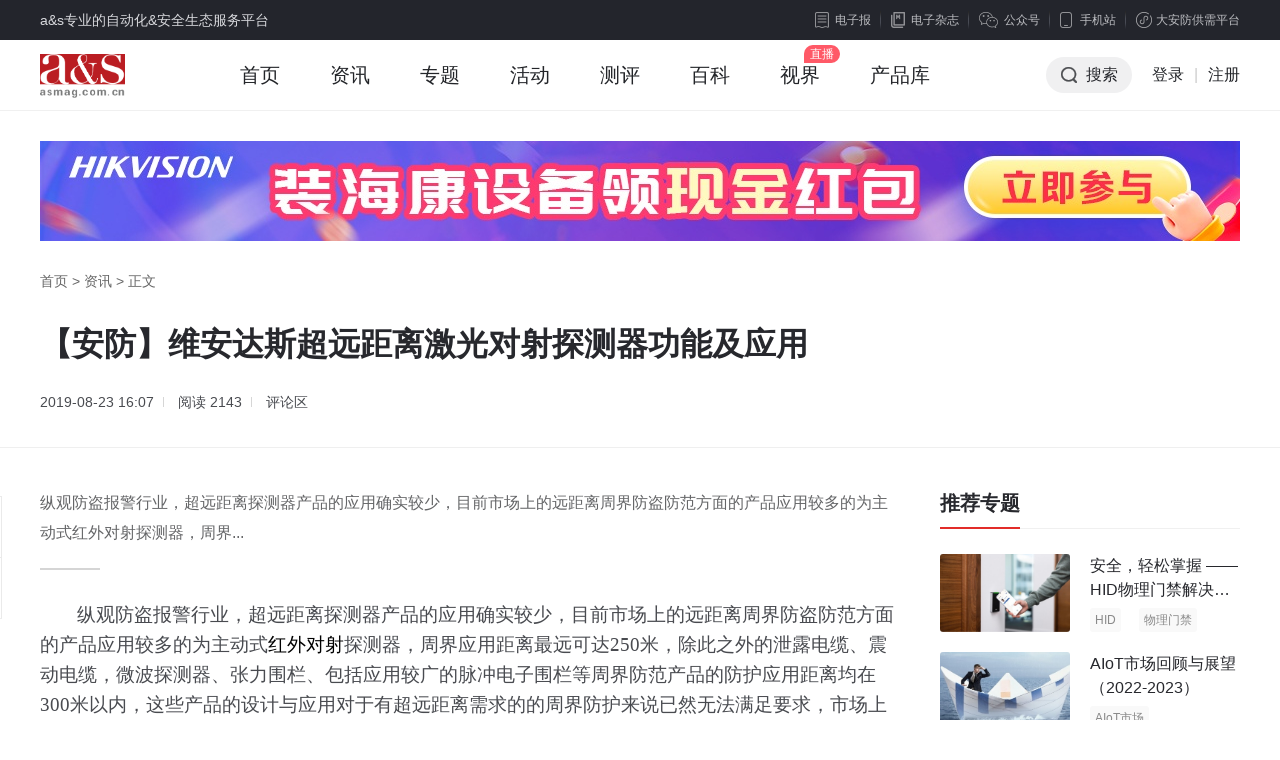

--- FILE ---
content_type: text/html; charset=utf-8
request_url: https://space.asmag.com.cn/space-news/100474.html
body_size: 14696
content:
<!DOCTYPE html PUBLIC "-//W3C//DTD XHTML 1.0 Transitional//EN" "http://www.w3.org/TR/xhtml1/DTD/xhtml1-transitional.dtd">
<html xmlns="http://www.w3.org/1999/xhtml" xml:lang="en">
<head>
    <meta http-equiv="Content-Type" content="text/html;charset=UTF-8">
    <meta content="width=device-width, initial-scale=1.0, minimum-scale=1.0, maximum-scale=1.0,user-scalable=no" name="viewport" id="viewport" />
    <title>【安防】维安达斯超远距离激光对射探测器功能及应用 - 安防知识网 - a&s传媒</title>
    <meta name="keywords" content="电子技术资讯,行业应用,专业论坛,咨询调研,安防知识">
    <meta name="description" content="纵观防盗报警行业，超远距离探测器产品的应用确实较少，目前市场上的远距离周界防盗防范方面的产品应用较多的为主动式红外对射探测器，周界...">
    <link rel="stylesheet" type="text/css" href="https://jc.asmag.com.cn/publics/content/2020/css/reset.css?20220921" />
    <link rel="stylesheet" type="text/css" href="https://jc.asmag.com.cn/publics/content/2020/css/public.css?2022092115" />
        <link rel="stylesheet" type="text/css" href="https://jc.asmag.com.cn/publics/content/2020/css/rightModule.css?202209219" />
        <link rel="stylesheet" type="text/css" href="https://jc.asmag.com.cn/publics/content/2020/css/list.css?202209219" />
        <link rel="stylesheet" type="text/css" href="https://jc.asmag.com.cn/publics/content/2020/css/detail.css?202209219" />
        <link rel="stylesheet" type="text/css" href="https://jc.asmag.com.cn/publics/content/2020/css/style.css?202209219" />
        <link rel="stylesheet" type="text/css" href="https://jc.asmag.com.cn/publics/content/2020/css/idangerous.swiper.css?202209219" />
        
    <script type="text/javascript" src="https://jc.asmag.com.cn/publics/js/jquery-1.8.3.min.js"></script>
    <script type="text/javascript" src="https://jc.asmag.com.cn/publics/content/2020/js/alertLoginReg.js?202209211"></script>
    <!--[if lte IE 8 ]> <html class="ie8" lang="zh-CN"> <![endif]-->
    <script>
        $(function() {
            loginInit('','https://api.asmag.com.cn/','','{"_userid":"","_username":"","avater":"","_groupid":0}');
        });
    </script>
   </head>
<body>
<!-- 顶部栏 -->
<div id="topBar">
    <div class="w1200 cl">
        <div class="topBarLeft">a&s专业的自动化&安全生态服务平台</div>
        <div class="topBarRight cl">
            <div class="newsLetterIcon fl"><a href="https://www.asmag.com.cn/newsletters"><i></i>电子报</a></div>
            <div class="magIcon fl"><a href="https://www.asmag.com.cn/magazine"><i></i>电子杂志</a></div>
            <div class="weChat cp fl">

                <div class="weChatTop"><i></i>公众号</div>
                <div class="weChatDown cl">
                    <div class="weChatCode fl">
                        <img src="https://jc.asmag.com.cn/publics/content/2020/images/aqzdhCode.jpg?202209211" alt="安全自动化" />
                        <p>安全自动化</p>
                    </div>
                    <div class="weChatCode fr">
                        <img src="https://jc.asmag.com.cn/publics/content/2020/images/afzswCode.jpg?20220921" alt="安防知识网" />
                        <p>安防知识网</p>
                    </div>
                    <i></i>
                </div>
            </div>
            <div class="phone cp fl">
                <div class="phoneTop"><i></i>手机站</div>
                <div class="phoneDown">
                    <div class="phoneCode">
                        <img src="https://jc.asmag.com.cn/publics/content/2020/images/phoneCode.jpg" alt="手机站" />
                        <p>手机站</p>
                    </div>
                    <i></i>
                </div>
            </div>
            <div class="applets cp fl">
                <div class="appletsTop"><i></i>大安防供需平台</div>
                <div class="appletsDown">
                    <div class="appletsCode">
                        <img src="https://jc.asmag.com.cn/publics/content/2020/images/appletsCode.jpg" alt="大安防供需平台" />
                        <p>大安防供需平台</p>
                    </div>
                    <i></i>
                </div>
            </div>
        </div>
    </div>
</div>
<!-- /顶部栏 -->

<!-- 导航栏 -->
<div id="navBar" class="asMagzine">
    <div class="w1200 oh">
        <div class="navBarLeft fl">
            <ul class="oh plus">
                <li class="logo"><h1><a href="https://www.asmag.com.cn/"><img src="https://jc.asmag.com.cn/publics/content/2020/images/logo.png?202209212" alt="a&s" /></a></h1></li>
                                <li class=""><a href="https://www.asmag.com.cn/">首页<i></i></a></li>
                                <li class="infoHover"><a href="https://www.asmag.com.cn/news/">资讯<i></i></a></li>
                                                <li class=""><a href="https://www.asmag.com.cn/special/">专题<i></i></a></li>
                                                <li class=""><a href="https://www.asmag.com.cn/acticity/">活动<i></i></a></li>
                                                <li class=""><a href="https://www.asmag.com.cn/test/">测评<i></i></a></li>
                                                <li class=""><a href="https://www.asmag.com.cn/baike/">百科<i></i></a></li>
                                                <li class=""><a href="https://www.asmag.com.cn/video/live">视界<i></i></a></li>
                                                                <li class=""><a href="https://product.asmag.com.cn/">产品库<i></i></a></li>
                                                                            </ul>
        </div>
        <div class="navBarRight fr">
            <ul class="oh" id="loginallmsg">
                <li class="searchBtn cp"><i></i>搜索</li>
               <!-- <li class="nologin"><a href="javascript:void(0);" class="navLoginBtn" onclick="userlogin()">登录</a></li>-->
		<li class="nologin"><a href="https://api.asmag.com.cn/login.html" class="navLoginBtn">登录</a></li>
                <li class="line nologin">|</li>
                <li class="nologin"><a href="https://api.asmag.com.cn/register.html?forward=https%3A%2F%2Fspace.asmag.com.cn%2Fspace-news%2F100474.html" target="_blank">注册</a></li>
            </ul>
        </div>
    </div>
        <!-- 资讯下拉 -->
    <div class="navInfoBox">
        <ul class="oh">
                        <li><a href="https://www.asmag.com.cn/news/information"><i class="navInfoIcon1"></i><b>市场资讯</b>每日最新市场</a></li>
            <li><a href="https://www.asmag.com.cn/news/tech"><i class="navInfoIcon2"></i><b>技术分析</b>深度技术趋势</a></li>
            <li><a href="https://www.asmag.com.cn/news/solution"><i class="navInfoIcon3"></i><b>解决方案</b>实用技术方案</a></li>
            <li><a href="https://www.asmag.com.cn/news/week"><i class="navInfoIcon4"></i><b>周看点</b>每周最新市场</a></li>
            <li><a href="https://www.asmag.com.cn/news/interview"><i class="navInfoIcon5"></i><b>访谈</b>热门话题访谈</a></li>
        </ul>
    </div>
    
    <!-- 搜索框下拉 -->
        <div class="navSearchBox">
        <div class="navSearchTitle">搜索</div>        <div class="navSearchTab">
            <ul class="oh">
                <li class="navAllSearch cp">全站搜索</li>
                <li><a href="https://www.asmag.com.cn/aisearch/" target="_blank">AI应用搜索</a></li>
            </ul>
        </div>
        <div class="navSearchInput cl">
            <form action="https://www.asmag.com.cn/search" method="get">
                <div class="searchMenu fl">
                    <div class="searchSelected cp"><i></i><span>全部</span></div>
                    <div class="searchTab">
                        <ul>
                            <li class="on">全部</li>
                                                        <li data-id="1" >资讯</li>
                                                        <li data-id="44" >专题</li>
                                                        <li data-id="54" >测评</li>
                                                        <li data-id="43" >活动</li>
                                                        <li data-id="56" >百科</li>
                                                        <li data-id="63" >视界</li>
                                                    </ul>
                    </div>
                </div>
                <div class="searchInput fl">
                    <input type="hidden" id="top_search_type" name="mid" value="0"/>
                    <input type="text" id="top_search_value" name="q" value="" autofocus="autofocus"/>
                </div>
                <div class="searchBtn fr"><i></i><input type="submit" value="搜索" /></div>
            </form>
        </div>
                <div class="navSearchTag">
            <span><a href="https://www.asmag.com.cn/tag/e5b7a5e4b89ae887aae58aa8e58c96/" target="_blank">工业自动化</a></span><span><a href="https://www.asmag.com.cn/tag/e5ae89e998b2e5b882e59cba/" target="_blank">安防市场</a></span><span><a href="https://www.asmag.com.cn/tag/e4babae5b7a5e699bae883bd/" target="_blank">人工智能</a></span><span><a href="https://www.asmag.com.cn/tag/3547/" target="_blank">5G</a></span><span><a href="https://www.asmag.com.cn/tag/41496f54/" target="_blank">AIoT</a></span><span><a href="https://www.asmag.com.cn/tag/3547e68a80e69caf/" target="_blank">5G技术</a></span><span><a href="https://www.asmag.com.cn/tag/e7949fe789a9e8af86e588ab/" target="_blank">生物识别</a></span><span><a href="https://www.asmag.com.cn/tag/e68c87e7bab9e8af86e588ab/" target="_blank">指纹识别</a></span><span><a href="https://www.asmag.com.cn/tag/e699bae685a7e5aeb6e5baad/" target="_blank">智慧家庭</a></span><span><a href="https://www.asmag.com.cn/tag/e697a0e7babfe79b91e68ea7/" target="_blank">无线监控</a></span><span><a href="https://www.asmag.com.cn/tag/e5ae89e998b2e79b91e68ea7/" target="_blank">安防监控</a></span><span><a href="https://www.asmag.com.cn/tag/e8a786e9a291e79b91e68ea7/" target="_blank">视频监控</a></span><span><a href="https://www.asmag.com.cn/tag/e7949fe4baa7e58e82e5aeb6/" target="_blank">生产厂家</a></span><span><a href="https://www.asmag.com.cn/tag/e699bae883bde588b6e980a0/" target="_blank">智能制造</a></span><span><a href="https://www.asmag.com.cn/tag/e699bae883bde4baa4e9809a/" target="_blank">智能交通</a></span><span><a href="https://www.asmag.com.cn/tag/e697b7e8a786e7a791e68a80/" target="_blank">旷视科技</a></span><span><a href="https://www.asmag.com.cn/tag/e8bf9ce7a88be79b91e68ea7/" target="_blank">远程监控</a></span><span><a href="https://www.asmag.com.cn/tag/e68192e4b89ae59bbde99985/" target="_blank">恒业国际</a></span><span><a href="https://www.asmag.com.cn/tag/e699bae883bde68ea7e588b6/" target="_blank">智能控制</a></span><span><a href="https://www.asmag.com.cn/tag/e699bae883bde5aeb6e5b185/" target="_blank">智能家居</a></span><span><a href="https://www.asmag.com.cn/tag/4950e79b91e68ea7/" target="_blank">IP监控</a></span><span><a href="https://www.asmag.com.cn/tag/e887aae58aa8e9a9bee9a9b6/" target="_blank">自动驾驶</a></span><span><a href="https://www.asmag.com.cn/tag/e699bae685a7e59bade58cba/" target="_blank">智慧园区</a></span><span><a href="https://www.asmag.com.cn/tag/e79b91e68ea7e5ad98e582a8/" target="_blank">监控存储</a></span><span><a href="https://www.asmag.com.cn/tag/e997a8e7a681e7b3bbe7bb9f/" target="_blank">门禁系统</a></span><span><a href="https://www.asmag.com.cn/tag/e5ae89e998b2e4baa7e4b89a/" target="_blank">安防产业</a></span><span><a href="https://www.asmag.com.cn/tag/e695b0e68daee5ae89e585a8/" target="_blank">数据安全</a></span><span><a href="https://www.asmag.com.cn/tag/e8939de889b2e6989fe99985/" target="_blank">蓝色星际</a></span>        </div>
        <div class="navSearchClose cp"></div>    </div>
    </div>
<!-- /导航栏 -->

<script type="text/javascript">
    $(function(){
        // 左侧收藏分享
        $(window).scroll(function(){
            articleToolkit();
        })
        function articleToolkit(){
            var tarHeight1 = $('#footerBar').offset().top - $('.articleToolkit').innerHeight();
            var tarHeight2 = $('.articleDetailDown').offset().top;
            var bodyScroll = $(document).scrollTop();
            if(bodyScroll > tarHeight2 && bodyScroll < tarHeight1){
                $(".articleToolkit").addClass('articleToolkitFixed');
            }else{
                $(".articleToolkit").removeClass('articleToolkitFixed');
            }
        }

    })
</script>
<!-- as主要内容 -->
<div id="asMain">
    <div class="articleDetail">
        <div class="articleDetailUp">
            <div class="w1200">

                                <!-- 头部广告 -->
                <div class="adAsMainUp pt30" id="news_show-T1">
                    <a href="https://ad.asmag.com.cn/ad/news_show/02483/T1/" target="_blank" rel="nofollow"><img src="https://static.asmag.com.cn/uploadfile/2025/0529/2025052904575973270.jpg"  alt="资讯频道横幅A1" style=" "/></a>                </div>
                                <div class="breadNav"><a href="https://www.asmag.com.cn/">首页</a> > <a href="https://www.asmag.com.cn/news/" >资讯</a> > <span>正文</span></div>
                <div class="articleDetailTitle">
                    <h1 class="articleTitle">【安防】维安达斯超远距离激光对射探测器功能及应用</h1>
                    <h2 class="articleSubtitle"></h2>                    <div class="articleMeta">
                                                <span class="time">2019-08-23 16:07</span>
                        <span class="zan">阅读 <i>2143</i></span>
                                                <span class="comment" onclick="showSubPl()"><a href="javascript:void(0);">评论区</a></span>
                    </div>
                </div>
            </div>
        </div>
        <div class="articleDetailDown">
            <div class="w1200 por">
                <div class="asMainArticle asMainEvalua cl">
                    <div class="asMainArticleLeft fl w860">
                        <div class="articleMain">
                            <div class="article">
                                 <div class="summary">纵观防盗报警行业，超远距离探测器产品的应用确实较少，目前市场上的远距离周界防盗防范方面的产品应用较多的为主动式红外对射探测器，周界...</div>                                <p style="text-indent: 37px; -ms-text-autospace: ideograph-numeric;"><span style="font-family: 微软雅黑; font-size: 19px;"><span style="font-family: 微软雅黑;">纵观防盗报警行业，超远距离探测器产品的应用确实较少，目前市场上的远距离周界防盗防范方面的产品应用较多的为主动式<a href="https://www.asmag.com.cn/tag/e7baa2e5a496e5afb9e5b084/" target="_blank" class="keylink">红外对射</a>探测器，周界应用距离最远可达</span>250米，除此之外的泄露电缆、震动电缆，微波探测器、张力围栏、包括应用较广的脉冲电子围栏等周界防范产品的防护应用距离均在300米以内，这些产品的设计与应用对于有超远距离需求的的周界防护来说已然无法满足要求，市场上需要一款有着超远距离应用的周界探测器来弥补远距离周界防范探测器领域空白，广州艾礼富电子响应市场及用户使用需求，推出维安达斯超远距离激光对射入侵探测器，最远探测距离可达5公里，具有安防技术应用的突破性及产品设计应用的前瞻性，作为防盗报警前端探测器的分类，必然在周界防范行业有着更多的应用。</span></p><p style="-ms-text-autospace: ideograph-numeric;"><span style="font-family: 微软雅黑; font-size: 19px;">&nbsp;</span></p><p style="text-indent: 37px; -ms-text-autospace: ideograph-numeric;"><strong><span style="font-family: 微软雅黑; font-size: 19px; font-weight: bold;"><span style="font-family: 微软雅黑;">超远距离探测器应用情况</span></span></strong></p><p style="text-indent: 37px; -ms-text-autospace: ideograph-numeric;"><span style="font-family: 微软雅黑; font-size: 19px;"><span style="font-family: 微软雅黑;">由于周界防范在各种应用领域具有的共性需求，目前主动红外入侵探测器广泛用于：小区、学校、生产及仓储、民居等各行业领域，主动红外入侵探测器是周界入侵防范应用最早、也是最经常使用的探测器材，而激光入侵探测器面市较晚，但是目前应用也越来越广泛。</span></span></p><p style="text-indent: 37px; -ms-text-autospace: ideograph-numeric;"><span style="font-family: 微软雅黑; font-size: 19px;"><span style="font-family: 微软雅黑;">激光入侵探测器有应用于机场、小区、学校、大型物资库安全防范、铁路信号检测、自动计数、测速、边防警戒线、桥梁隧道车辆超高超宽检测等专业领域的报道。</span></span></p><p style="text-indent: 37px; -ms-text-autospace: ideograph-numeric;"><strong><span style="font-family: 微软雅黑; font-size: 19px; font-weight: bold;"><span style="font-family: 微软雅黑;">超远距离探测器市场前景</span></span></strong></p><p style="text-indent: 37px; -ms-text-autospace: ideograph-numeric;"><span style="font-family: 微软雅黑; font-size: 19px;"><span style="font-family: 微软雅黑;">激光入侵探测器在室外对于长距离防范应用，同时与视频监控系统联动的周界防范有广泛的前景。近年来，不断为石油石化管线分输加压站，油库罐区、高铁轨道区、地铁、机场周界、监狱围墙、看守所围墙、电力变电站、边防哨所警戒等高端周界防范领域提供强力支撑，激光对射入侵探测器作为最前端的设备，是整个周界防范系统有效性和可靠性的首个要素。到目前为止，技术已经很成熟，成功应用到各种重量级大型项目上。</span></span></p><p style="-ms-text-autospace: ideograph-numeric;"><span style="font-family: 微软雅黑; font-size: 19px;">&nbsp;</span></p><p style="-ms-text-autospace: ideograph-numeric;"><span style="font-family: 微软雅黑; font-size: 19px;"><strong><span style="font-family: 微软雅黑; font-size: 19px; font-weight: bold;"><span style="font-family: 微软雅黑;">超远距离激光探测器功能特点</span></span></strong></span></p><p style="text-indent: 37px; -ms-text-autospace: ideograph-numeric;"><span style="font-family: 微软雅黑; font-size: 19px;">1.适于远距离工作。激光束的方向性极好，因此光能集中，传输效率高。在发射功率相同的条件下，距离100m或200m时激光功率密度是红外对射探测器功率密度的数百倍，因而传输距离更远、穿透雨雾雪的能力更强，从而保证远距离的正常工作和减少恶劣天气时的误报率；&nbsp;&nbsp;&nbsp;</span></p><p style="text-indent: 37px; -ms-text-autospace: ideograph-numeric;"><span style="font-family: 微软雅黑; font-size: 19px;">2.性能稳定整体采用不锈钢材质，系统机械结构精密，激光系统及光学部件按精密仪器加工，内部结构稳定。系统安装牢固可靠，激光入侵探测器外壳全部采用不锈钢材料，固定于水泥基础上除了设有防风沙和雨水的防护罩外，还加有加大宽度的底座能够最大程度地减少外力作用所带来的影响，有效隔断大风对系统结构稳定性的影响。</span></p><p style="text-indent: 37px; -ms-text-autospace: ideograph-numeric;"><span style="font-family: 微软雅黑; font-size: 19px;">3.抗干扰能力强激光对射系统自身抗电磁干扰能力强，且对激光束传播通路以外的区域及设备无任何电磁干扰。</span></p><ol class=" list-paddingleft-2" style="list-style-type: decimal;"><li><p style="color: rgb(0, 0, 0); font-family: Calibri; font-size: 14px; font-style: normal; font-weight: normal; margin-top: 0px; margin-bottom: 0px; -ms-text-autospace: ideograph-numeric;"><span style="font-family: 微软雅黑; font-size: 19px;"><span style="font-family: 微软雅黑;">调试检修方便，激光对射系统采用摄像机可视化进行调试，光源位置明确可见，摄像机可视化调试方法可准确快捷地指导调试，激光报警系统在调试及检修时光斑位置明确确定，便于快速的完成调试及检修工作，快速便捷。</span></span></p><p style="text-align: justify; color: rgb(0, 0, 0); font-family: Calibri; font-size: 14px; font-style: normal; font-weight: normal; margin-top: 0px; margin-bottom: 0px; -ms-text-autospace: ideograph-numeric; -ms-text-justify: inter-ideograph;"><strong><span style="font-family: 微软雅黑; font-size: 19px; font-weight: bold;"><span style="font-family: 微软雅黑;">超远距离探测器适应野外复杂的自然环境及场所</span></span></strong></p><p style="text-align: justify; color: rgb(0, 0, 0); font-family: Calibri; font-size: 14px; font-style: normal; font-weight: normal; margin-top: 0px; margin-bottom: 0px; -ms-text-autospace: ideograph-numeric; -ms-text-justify: inter-ideograph;"><span style="font-family: 微软雅黑; font-size: 19px;">1.野外超长输油、输气管道线路和超大站场；</span></p><p style="text-align: justify; color: rgb(0, 0, 0); font-family: Calibri; font-size: 14px; font-style: normal; font-weight: normal; margin-top: 0px; margin-bottom: 0px; -ms-text-autospace: ideograph-numeric; -ms-text-justify: inter-ideograph;"><span style="font-family: 微软雅黑; font-size: 19px;">2.野外超长电力、通信线缆输送线路和超大站场；</span></p><p style="text-align: justify; color: rgb(0, 0, 0); font-family: Calibri; font-size: 14px; font-style: normal; font-weight: normal; margin-top: 0px; margin-bottom: 0px; -ms-text-autospace: ideograph-numeric; -ms-text-justify: inter-ideograph;"><span style="font-family: 微软雅黑; font-size: 19px;">3.大型机场、地铁、城市轻轨周边界明暗防护系统；</span></p><p style="text-align: justify; color: rgb(0, 0, 0); font-family: Calibri; font-size: 14px; font-style: normal; font-weight: normal; margin-top: 0px; margin-bottom: 0px; -ms-text-autospace: ideograph-numeric; -ms-text-justify: inter-ideograph;"><span style="font-family: 微软雅黑; font-size: 19px;">4.国边境、军事禁区、监管区防范；</span></p><p style="text-align: justify; color: rgb(0, 0, 0); font-family: Calibri; font-size: 14px; font-style: normal; font-weight: normal; margin-top: 0px; margin-bottom: 0px; -ms-text-autospace: ideograph-numeric; -ms-text-justify: inter-ideograph;"><span style="font-family: 微软雅黑; font-size: 19px;">5.铁路桥、公路及桥梁的超高超限检测</span></p><p style="text-align: justify; color: rgb(0, 0, 0); font-family: Calibri; font-size: 14px; font-style: normal; font-weight: normal; margin-top: 0px; margin-bottom: 0px; -ms-text-autospace: ideograph-numeric; -ms-text-justify: inter-ideograph;"><strong><span style="font-family: 微软雅黑; font-size: 19px; font-weight: bold;"><span style="font-family: 微软雅黑;">例：广州艾礼富电子研发的超远距离两光束</span>5000米激光对射探测器参数及功能</span></strong></p></li></ol><table width="586" border="0" cellspacing="0"><tbody><tr class="firstRow" style="height: 21px;"><td width="586" valign="center" style="background: rgb(255, 255, 255); padding: 1px; border: 1px solid rgb(0, 0, 0); border-image: none;" colspan="4"><p style="text-align: center; vertical-align: middle;"><strong><span style="color: rgb(65, 65, 65); font-family: 微软雅黑; font-size: 19px; font-style: normal; font-weight: bold;">技 术 参 数</span></strong></p></td></tr><tr style="height: 19px;"><td width="116" valign="center" style="background: rgb(255, 255, 255); border-width: 0px 1px 1px; border-style: none solid solid; border-color: rgb(0, 0, 0); padding: 1px;"><p style="text-align: center; vertical-align: middle;"><span style="color: rgb(51, 51, 51); font-family: 微软雅黑; font-size: 19px; font-style: normal;">品牌</span></p></td><td width="170" valign="center" style="background: rgb(255, 255, 255); border-width: 1px 1px 1px 0px; border-style: solid solid solid none; border-color: rgb(0, 0, 0); padding: 1px;"><p style="text-align: center; vertical-align: middle;"><span style="color: rgb(51, 51, 51); font-family: 微软雅黑; font-size: 19px; font-style: normal;">VOANDOS 维安达斯</span></p></td><td width="98" valign="center" style="background: rgb(255, 255, 255); border-width: 1px 1px 1px 0px; border-style: solid solid solid none; border-color: rgb(0, 0, 0); padding: 1px;"><p style="text-align: center; vertical-align: middle;"><span style="color: rgb(51, 51, 51); font-family: 微软雅黑; font-size: 19px; font-style: normal;">型号</span></p></td><td width="202" valign="center" style="background: rgb(255, 255, 255); border-width: 1px 1px 1px 0px; border-style: solid solid solid none; border-color: rgb(0, 0, 0); padding: 1px;"><p style="text-align: center; vertical-align: middle;"><span style="color: rgb(51, 51, 51); font-family: 微软雅黑; font-size: 19px; font-style: normal;">ABJ-5000-2C</span></p></td></tr><tr style="height: 19px;"><td width="116" valign="center" style="background: rgb(255, 255, 255); border-width: 0px 1px 1px; border-style: none solid solid; border-color: rgb(0, 0, 0); padding: 1px;"><p style="text-align: center; vertical-align: middle;"><span style="color: rgb(51, 51, 51); font-family: 微软雅黑; font-size: 19px; font-style: normal;">产品名称</span></p></td><td width="170" valign="center" style="background: rgb(255, 255, 255); border-width: 0px 1px 1px 0px; border-style: none solid solid none; border-color: rgb(0, 0, 0); padding: 1px;"><p style="text-align: center; vertical-align: middle;"><span style="color: rgb(51, 51, 51); font-family: 微软雅黑; font-size: 19px; font-style: normal;">激光入侵探测器</span></p></td><td width="98" valign="center" style="background: rgb(255, 255, 255); border-width: 0px 1px 1px 0px; border-style: none solid solid none; border-color: rgb(0, 0, 0); padding: 1px;"><p style="text-align: center; vertical-align: middle;"><span style="color: rgb(51, 51, 51); font-family: 微软雅黑; font-size: 19px; font-style: normal;">激光波长</span></p></td><td width="202" valign="center" style="background: rgb(255, 255, 255); border-width: 0px 1px 1px 0px; border-style: none solid solid none; border-color: rgb(0, 0, 0); padding: 1px;"><p style="text-align: center; vertical-align: middle;"><span style="color: rgb(51, 51, 51); font-family: 微软雅黑; font-size: 19px; font-style: normal;">650nm或808nm</span></p></td></tr><tr style="height: 19px;"><td width="116" valign="center" style="background: rgb(255, 255, 255); border-width: 0px 1px 1px; border-style: none solid solid; border-color: rgb(0, 0, 0); padding: 1px;"><p style="text-align: center; vertical-align: middle;"><span style="color: rgb(51, 51, 51); font-family: 微软雅黑; font-size: 19px; font-style: normal;">警戒距离</span></p></td><td width="170" valign="center" style="background: rgb(255, 255, 255); border-width: 0px 1px 1px 0px; border-style: none solid solid none; border-color: rgb(0, 0, 0); padding: 1px;"><p style="text-align: center; vertical-align: middle;"><span style="color: rgb(51, 51, 51); font-family: 微软雅黑; font-size: 19px; font-style: normal;">0-5000米</span></p></td><td width="98" valign="center" style="background: rgb(255, 255, 255); border-width: 0px 1px 1px 0px; border-style: none solid solid none; border-color: rgb(0, 0, 0); padding: 1px;"><p style="text-align: center; vertical-align: middle;"><span style="color: rgb(51, 51, 51); font-family: 微软雅黑; font-size: 19px; font-style: normal;">警戒层数</span></p></td><td width="202" valign="center" style="background: rgb(255, 255, 255); border-width: 0px 1px 1px 0px; border-style: none solid solid none; border-color: rgb(0, 0, 0); padding: 1px;"><p style="text-align: center; vertical-align: middle;"><span style="color: rgb(51, 51, 51); font-family: 微软雅黑; font-size: 19px; font-style: normal;">两层</span></p></td></tr><tr style="height: 38px;"><td width="116" valign="center" style="background: rgb(255, 255, 255); border-width: 0px 1px 1px; border-style: none solid solid; border-color: rgb(0, 0, 0); padding: 1px;"><p style="text-align: center; vertical-align: middle;"><span style="color: rgb(51, 51, 51); font-family: 微软雅黑; font-size: 19px; font-style: normal;">报警源</span></p></td><td width="170" valign="center" style="background: rgb(255, 255, 255); border-width: 0px 1px 1px 0px; border-style: none solid solid none; border-color: rgb(0, 0, 0); padding: 1px;"><p style="text-align: center; vertical-align: middle;"><span style="color: rgb(51, 51, 51); font-family: 微软雅黑; font-size: 19px; font-style: normal;">任一光束遮断报警或者两光束同时遮断报警</span></p></td><td width="98" valign="center" style="background: rgb(255, 255, 255); border-width: 0px 1px 1px 0px; border-style: none solid solid none; border-color: rgb(0, 0, 0); padding: 1px;"><p style="text-align: center; vertical-align: middle;"><span style="color: rgb(51, 51, 51); font-family: 微软雅黑; font-size: 19px; font-style: normal;">报警信号</span></p></td><td width="202" valign="center" style="background: rgb(255, 255, 255); border-width: 0px 1px 1px 0px; border-style: none solid solid none; border-color: rgb(0, 0, 0); padding: 1px;"><p style="text-align: center; vertical-align: middle;"><span style="color: rgb(51, 51, 51); font-family: 微软雅黑; font-size: 19px; font-style: normal;">有线输出，常开/常闭</span></p></td></tr><tr style="height: 19px;"><td width="116" valign="center" style="background: rgb(255, 255, 255); border-width: 0px 1px 1px; border-style: none solid solid; border-color: rgb(0, 0, 0); padding: 1px;"><p style="text-align: center; vertical-align: middle;"><span style="color: rgb(51, 51, 51); font-family: 微软雅黑; font-size: 19px; font-style: normal;">供电电压</span></p></td><td width="170" valign="center" style="background: rgb(255, 255, 255); border-width: 0px 1px 1px 0px; border-style: none solid solid none; border-color: rgb(0, 0, 0); padding: 1px;"><p style="text-align: center; vertical-align: middle;"><span style="color: rgb(51, 51, 51); font-family: 微软雅黑; font-size: 19px; font-style: normal;">DC12V±10%</span></p></td><td width="98" valign="center" style="background: rgb(255, 255, 255); border-width: 0px 1px 1px 0px; border-style: none solid solid none; border-color: rgb(0, 0, 0); padding: 1px;"><p style="text-align: center; vertical-align: middle;"><span style="color: rgb(51, 51, 51); font-family: 微软雅黑; font-size: 19px; font-style: normal;">工作电流</span></p></td><td width="202" valign="center" style="background: rgb(255, 255, 255); border-width: 0px 1px 1px 0px; border-style: none solid solid none; border-color: rgb(0, 0, 0); padding: 1px;"><p style="text-align: center; vertical-align: middle;"><span style="color: rgb(51, 51, 51); font-family: 微软雅黑; font-size: 19px; font-style: normal;">发射端:650mA 接收端:150mA</span></p></td></tr><tr style="height: 19px;"><td width="116" valign="center" style="background: rgb(255, 255, 255); border-width: 0px 1px 1px; border-style: none solid solid; border-color: rgb(0, 0, 0); padding: 1px;"><p style="text-align: center; vertical-align: middle;"><span style="color: rgb(51, 51, 51); font-family: 微软雅黑; font-size: 19px; font-style: normal;">外壳材质</span></p></td><td width="170" valign="center" style="background: rgb(255, 255, 255); border-width: 0px 1px 1px 0px; border-style: none solid solid none; border-color: rgb(0, 0, 0); padding: 1px;"><p style="text-align: center; vertical-align: middle;"><span style="color: rgb(51, 51, 51); font-family: 微软雅黑; font-size: 19px; font-style: normal;">304不锈钢</span></p></td><td width="98" valign="center" style="background: rgb(255, 255, 255); border-width: 0px 1px 1px 0px; border-style: none solid solid none; border-color: rgb(0, 0, 0); padding: 1px;"><p style="text-align: center; vertical-align: middle;"><span style="color: rgb(51, 51, 51); font-family: 微软雅黑; font-size: 19px; font-style: normal;">报警时间</span></p></td><td width="202" valign="center" style="background: rgb(255, 255, 255); border-width: 0px 1px 1px 0px; border-style: none solid solid none; border-color: rgb(0, 0, 0); padding: 1px;"><p style="text-align: center; vertical-align: middle;"><span style="color: rgb(51, 51, 51); font-family: 微软雅黑; font-size: 19px; font-style: normal;">1-1.5s</span></p></td></tr><tr style="height: 19px;"><td width="116" valign="center" style="background: rgb(255, 255, 255); border-width: 0px 1px 1px; border-style: none solid solid; border-color: rgb(0, 0, 0); padding: 1px;"><p style="text-align: center; vertical-align: middle;"><span style="color: rgb(51, 51, 51); font-family: 微软雅黑; font-size: 19px; font-style: normal;">响应时间</span></p></td><td width="170" valign="center" style="background: rgb(255, 255, 255); border-width: 0px 1px 1px 0px; border-style: none solid solid none; border-color: rgb(0, 0, 0); padding: 1px;"><p style="text-align: center; vertical-align: middle;"><span style="color: rgb(51, 51, 51); font-family: 微软雅黑; font-size: 19px; font-style: normal;">40ms</span></p></td><td width="98" valign="center" style="background: rgb(255, 255, 255); border-width: 0px 1px 1px 0px; border-style: none solid solid none; border-color: rgb(0, 0, 0); padding: 1px;"><p style="text-align: center; vertical-align: middle;"><span style="color: rgb(51, 51, 51); font-family: 微软雅黑; font-size: 19px; font-style: normal;">接受角度</span></p></td><td width="202" valign="center" style="background: rgb(255, 255, 255); border-width: 0px 1px 1px 0px; border-style: none solid solid none; border-color: rgb(0, 0, 0); padding: 1px;"><p style="text-align: center; vertical-align: middle;"><span style="color: rgb(51, 51, 51); font-family: 微软雅黑; font-size: 19px; font-style: normal;">±30°</span></p></td></tr><tr style="height: 19px;"><td width="116" valign="center" style="background: rgb(255, 255, 255); border-width: 0px 1px 1px; border-style: none solid solid; border-color: rgb(0, 0, 0); padding: 1px;"><p style="text-align: center; vertical-align: middle;"><span style="color: rgb(51, 51, 51); font-family: 微软雅黑; font-size: 19px; font-style: normal;">发射光轴</span></p></td><td width="170" valign="center" style="background: rgb(255, 255, 255); border-width: 0px 1px 1px 0px; border-style: none solid solid none; border-color: rgb(0, 0, 0); padding: 1px;"><p style="text-align: center; vertical-align: middle;"><span style="color: rgb(51, 51, 51); font-family: 微软雅黑; font-size: 19px; font-style: normal;">X轴 ±30° &nbsp;&nbsp;&nbsp;Y轴 ±30°</span></p></td><td width="98" valign="center" style="background: rgb(255, 255, 255); border-width: 0px 1px 1px 0px; border-style: none solid solid none; border-color: rgb(0, 0, 0); padding: 1px;"><p style="text-align: center; vertical-align: middle;"><span style="color: rgb(51, 51, 51); font-family: 微软雅黑; font-size: 19px; font-style: normal;">外形尺寸</span></p></td><td width="202" valign="center" style="background: rgb(255, 255, 255); border-width: 0px 1px 1px 0px; border-style: none solid solid none; border-color: rgb(0, 0, 0); padding: 1px;"><p style="text-align: center; vertical-align: middle;"><span style="color: rgb(51, 51, 51); font-family: 微软雅黑; font-size: 19px; font-style: normal;">100×150×490（mm）</span></p></td></tr><tr style="height: 19px;"><td width="116" valign="center" style="background: rgb(255, 255, 255); border-width: 0px 1px 1px; border-style: none solid solid; border-color: rgb(0, 0, 0); padding: 1px;"><p style="text-align: center; vertical-align: middle;"><span style="color: rgb(51, 51, 51); font-family: 微软雅黑; font-size: 19px; font-style: normal;">适应环境</span></p></td><td width="170" valign="center" style="background: rgb(255, 255, 255); border-width: 0px 1px 1px 0px; border-style: none solid solid none; border-color: rgb(0, 0, 0); padding: 1px;"><p style="text-align: center; vertical-align: middle;"><span style="color: rgb(51, 51, 51); font-family: 微软雅黑; font-size: 19px; font-style: normal;">温度-55℃～70℃</span></p></td><td width="98" valign="center" style="background: rgb(255, 255, 255); border-width: 0px 1px 1px 0px; border-style: none solid solid none; border-color: rgb(0, 0, 0); padding: 1px;"><p style="text-align: center; vertical-align: middle;"><span style="color: rgb(51, 51, 51); font-family: 微软雅黑; font-size: 19px; font-style: normal;">防护等级</span></p></td><td width="202" valign="center" style="background: rgb(255, 255, 255); border-width: 0px 1px 1px 0px; border-style: none solid solid none; border-color: rgb(0, 0, 0); padding: 1px;"><p style="text-align: center; vertical-align: middle;"><span style="color: rgb(51, 51, 51); font-family: 微软雅黑; font-size: 19px; font-style: normal;">IP66</span></p></td></tr></tbody></table><p style="text-align: justify; text-indent: 37px; -ms-text-autospace: ideograph-numeric; -ms-text-justify: inter-ideograph;"><strong><span style="font-family: 微软雅黑; font-size: 19px; font-weight: bold;"><span style="font-family: 微软雅黑;">技术特点说明：</span></span></strong></p><p style="text-align: justify; text-indent: 37px; -ms-text-autospace: ideograph-numeric; -ms-text-justify: inter-ideograph;"><span style="font-family: 微软雅黑; font-size: 19px;">1、采用808nm激光作为光源，可穿透风霜、雨、雪、雾等恶劣自然环境引起的干扰，稳定性更好，实现零误报；</span></p><p style="text-align: justify; text-indent: 37px; -ms-text-autospace: ideograph-numeric; -ms-text-justify: inter-ideograph;"><span style="font-family: 微软雅黑; font-size: 19px;">2、每一光束可独立调整上下、左右角度，同时使用我公司专用配套的激光寻迹定位仪来进行现场光束寻迹和定位，调试简单快捷，一次性调试即可稳定工作；</span></p><p style="text-align: justify; text-indent: 37px; -ms-text-autospace: ideograph-numeric; -ms-text-justify: inter-ideograph;"><span style="font-family: 微软雅黑; font-size: 19px;">3、警戒距离超远，户外警戒最远可达5千米，国内首创；</span></p><p style="text-align: justify; text-indent: 37px; -ms-text-autospace: ideograph-numeric; -ms-text-justify: inter-ideograph;"><span style="font-family: 微软雅黑; font-size: 19px;">4、单光束遮断报警或者双光束遮断报警可选，可适用于各种复杂环境，超级稳定，行业独创（专利)；</span></p><p style="text-align: justify; text-indent: 37px; -ms-text-autospace: ideograph-numeric; -ms-text-justify: inter-ideograph;"><span style="font-family: 微软雅黑; font-size: 19px;">5、采用AGC自动增益控制电路和本公司自主知识产权的自动能量记忆（AEM)芯片（专利），一次调试对准后，即可自动适应环境变化，确保探测器在恶劣环境干扰下下仍可正常工作，不会产生误报和漏报！</span></p><p style="text-align: justify; text-indent: 37px; -ms-text-autospace: ideograph-numeric; -ms-text-justify: inter-ideograph;"><span style="font-family: 微软雅黑; font-size: 19px;">6、自动恒温设计，可适用于-40℃至+60℃极寒或恶劣复杂环境；</span></p><p style="text-align: justify; text-indent: 37px; -ms-text-autospace: ideograph-numeric; -ms-text-justify: inter-ideograph;"><span style="font-family: 微软雅黑; font-size: 19px;">7、采用工业用优质304不锈钢外壳（厚度达到1.5mm）和防爆玻璃透镜,精致、美观、大气，抗暴力破坏；全密封设计，防虫、防尘、防水，确保激光探测器在复杂恶劣环境中的正常运行。</span></p><p style="text-align: justify; text-indent: 37px; -ms-text-autospace: ideograph-numeric; -ms-text-justify: inter-ideograph;"><span style="font-family: 微软雅黑; font-size: 19px;">8、电源和信号连接线缆采用耐低温聚醚柔性电缆，确保在-40℃极低温环境下连接线缆仍可正常使用，不会出现绝缘层脆化开裂；</span></p><p style="text-align: justify; text-indent: 37px; -ms-text-autospace: ideograph-numeric; -ms-text-justify: inter-ideograph;"><span style="font-family: 微软雅黑; font-size: 19px;">9、适用于加油站、油库、天然气仓库、炸药库、军事基地等周界；地铁防越界、边境线封锁、港口封锁、大桥超高超限预警等。</span></p><p><span style="font-family: 微软雅黑; font-size: 19px;"><span style="font-family: 微软雅黑;">以上就是超远距离激光探测器功能及应用，防盗报警系统的探测器技术丰富多样，技术实现方式层出不穷，能为广大用户编织出一道无形的安全防护网，用户在选择上也具有很强的弹性。而这恰恰是厂家们所希望见到的。随着科技的不断深入和发展，超远距离探测器技术的多元化还将会不断地延伸。相信在未来，多样化的探测技术会更加紧密地结合起来，还会向更多技术集于一身的方向迈进</span></span></p><p></p>                            </div>
                            <div class="pageNav">
                                                            </div>

                            <div class="articleZanFav">
                                <!--<div class="zanBox">
                                    <span class="zan btn" onclick="setZan(this)"><i class="iconLike"></i><span>点赞</span><em>0</em></span>
                                </div>-->
                                <!--div class="favBox">
                                    <span class="fav btn btnBorder"><i class="iconHeart"></i><span>收藏</span><em>0</em></span>
                                </div-->
                            </div>
                            <div class="articleInfo">免责声明：本站所使用的字体和图片文字等素材部分来源于互联网共享平台。如使用任何字体和图片文字有冒犯其版权所有方的，皆为无意。如您是字体厂商、图片文字厂商等版权方，且不允许本站使用您的字体和图片文字等素材，请联系我们，本站核实后将立即删除！任何版权方从未通知联系本站管理者停止使用，并索要赔偿或上诉法院的，均视为新型网络碰瓷及敲诈勒索，将不予任何的法律和经济赔偿！敬请谅解！</div>
                                                        <div class="articlePaged">
                                <div class="asWeeklySee prevNext">
                                    <div class="smallArticleList">
                                        <ul class="cl">
                                                                                        <li class="pre">
                                                <a href="https://www.asmag.com.cn/news/201908/100473.html" class="cl" target="_blank">
                                                    <div class="articleListLeft fl"><img src="https://static.asmag.com.cn/uploadfile/2022/0531/2022053106071460052.jpeg?x-oss-process=style/w_350" alt=""></div>
                                                    <div class="articleListRight fr">
                                                        <div class="prevNextTitle"><span><i></i>上一篇</span></div>
                                                        <p class="ellipsis2">[安防周看点]百度推AI监控开发平台 全国首套测低速电警</p>
                                                    </div>
                                                </a>
                                            </li>
                                                                                        <li class="next">
                                                <a href="https://www.asmag.com.cn/news/201908/100475.html" class="cl" target="_blank">
                                                    <div class="articleListLeft fl"><img src="https://static.asmag.com.cn/uploadfile/2022/0531/202205310607031674.jpeg?x-oss-process=style/w_350" alt=""></div>
                                                    <div class="articleListRight fr">
                                                        <div class="prevNextTitle"><span><i></i>下一篇</span></div>
                                                        <p class="ellipsis2">康普综合布线系统助力小米打造新型智慧园区典范</p>
                                                    </div>
                                                </a>
                                            </li>
                                                                                    </ul>
                                    </div>
                                </div>
                            </div>
                                                        <div class="articleRelated">
                                <div class="asWeeklySee">
                                    <div class="smallArticleList">
                                        <p class="articleSubNav">您可能也喜欢这些文章</p>
                                        <ul class="cl">
                                                                                        <li class="cl">
                                                <div class="articleListLeft fl">
                                                    <a href="https://space.asmag.com.cn/space-news/100474.html" target="_blank" class="db">
                                                        <img src="" alt="">
                                                    </a>
                                                </div>
                                                <div class="articleListRight fr">
                                                    <a href="https://space.asmag.com.cn/space-news/100474.html" target="_blank" class="db">
                                                        <p class="ellipsis2">【安防】维安达斯超远距离激光对射探测器功能及应用</p>
                                                    </a>
                                                                                                    </div>
                                            </li>
                                                                                        <li class="cl">
                                                <div class="articleListLeft fl">
                                                    <a href="https://space.asmag.com.cn/space-news/100864.html" target="_blank" class="db">
                                                        <img src="" alt="">
                                                    </a>
                                                </div>
                                                <div class="articleListRight fr">
                                                    <a href="https://space.asmag.com.cn/space-news/100864.html" target="_blank" class="db">
                                                        <p class="ellipsis2">【安防】维安达斯第五代激光对射攻克光束数量越多越难快速对准调试难题</p>
                                                    </a>
                                                                                                    </div>
                                            </li>
                                                                                        <li class="cl">
                                                <div class="articleListLeft fl">
                                                    <a href="https://space.asmag.com.cn/space-news/100904.html" target="_blank" class="db">
                                                        <img src="" alt="">
                                                    </a>
                                                </div>
                                                <div class="articleListRight fr">
                                                    <a href="https://space.asmag.com.cn/space-news/100904.html" target="_blank" class="db">
                                                        <p class="ellipsis2">【安防】维安达斯激光对射探测器实现对每一个光束进行独立编解码处理</p>
                                                    </a>
                                                                                                    </div>
                                            </li>
                                                                                        <li class="cl">
                                                <div class="articleListLeft fl">
                                                    <a href="https://space.asmag.com.cn/space-news/101648.html" target="_blank" class="db">
                                                        <img src="" alt="">
                                                    </a>
                                                </div>
                                                <div class="articleListRight fr">
                                                    <a href="https://space.asmag.com.cn/space-news/101648.html" target="_blank" class="db">
                                                        <p class="ellipsis2">【安防】维安达斯激光对射探测器实现对每一个光束进行独立编解码处理</p>
                                                    </a>
                                                                                                    </div>
                                            </li>
                                                                                    </ul>
                                    </div>
                                </div>
                            </div>
                            <div class="commentBox" id="articleComment">
    <div class="commentUp">
        <div class="commentTitle">参与评论</div>
        <div class="commentTextarea">
            <div class="textareaBox">
                <textarea placeholder="说说你的观点吧" maxlength="300"></textarea>
            </div>
            <div class="commentBtn cl">
                <div class="commentBtnLeft fl cl">
                    <div class="commentReplyName fl">回复：<span></span><i onclick="noReply('')"></i></div>
                </div>
                <div class="commentBtnRight fr">
                    <span class="textareaInput">0</span>/<span class="textareaTotal">300</span><button class="textareaBtn" onclick="subPl(this)">发表评论</button>
                </div>
            </div>
        </div>
        <div class="commentTip">文明上网理性发言，评论区仅供其表达个人看法，并不表明a&s观点。</div>
    </div>
    <div class="commentDown" style="display: none">
        <div class="commentTitle">讨论区</div>
        <div class="allComment">
            <input type="hidden" id="page_0" value="1">
            <ul id="pl_lists"></ul>
        </div>
    </div>
</div>
<script type="text/javascript" src="https://jc.asmag.com.cn/publics/content/2020/js/comments.js?202209212"></script>
<script>
    $(function () {
        commentsInit('1_100474','{"_userid":"","_username":"","avater":"","_groupid":0}','https://api.asmag.com.cn/')
    });
</script>

                            <div class="articleToolkit">
                                <a class="toolkit com" href="javascript:void(0);" onclick="showSubPl()"><i class="iconComm"></i><em>0</em></a>
                                <!--span class="toolkit fav"><i class="iconFav"></i><em>收藏</em></span-->
                                <span class="toolkit share">
							    	<div class="shareIconBox"><i class="iconShare"></i><em>分享</em></div>
								    <div class="shareDiv">
								  		<ul class="shareUl cl">
								    		<li class="wechatLi fl">
								    			<a href="javascript:void(0);" class="share" onmouseover="showerwei()" title="分享到微信"><i class="iconWechat"></i></a>
								    			<div class="weChatDown">
														<div class="weChatCode fl showerwei"></div>
														<span></span>
													</div>
								    		</li>
								    		<li class="sinaLi fl"><a class="share" title="分享到微博" onclick="share_('weibo')"><i class="iconSina"></i></a></li>
								    		<li class="qqLi fl"><a class="share"  title="分享到QQ" onclick="share_('qq')"><i class="iconQQ"></i></a></li>
								    		<li class="qzoneLi fl"><a class="share" title="分享到QQ空间" onclick="share_('qqzone')"><i class="iconQzone"></i></a></li>
										  </ul>
										</div>
								  </span>
                            </div>
                        </div>
                    </div>
                    <div class="asMainArticleRight fr w300">
                                                <!-- 推荐专题 -->
                        <div class="asWeeklySee pb15">
                            <div class="title cl">
                                <div class="titleLeft"><a href="/specials/">推荐专题</a></div>
                            </div>
                            <div class="smallArticleList">
                                <ul>
                                                                        <li class="cl">
                                        <div class="articleListLeft fl">
                                            <a href="https://www.asmag.com.cn/special/hid.html" target="_blank" class="db">
                                                <img src="https://static.asmag.com.cn/uploadfile/2024/0820/2024082011563645322.jpg?x-oss-process=style/w_350" alt="安全，轻松掌握 &mdash;&mdash;HID物理门禁解决方案，启动智慧安全新时代" />

                                            </a>
                                        </div>
                                        <div class="articleListRight fr">
                                            <a href="https://www.asmag.com.cn/special/hid.html" target="_blank" class="db ellipsis2">
                                                <p class="ellipsis2">安全，轻松掌握 &mdash;&mdash;HID物理门禁解决方案，启动智慧安全新时代</p>
                                            </a>
                                                                                        <div class="flowBar">
                                                                                                <a href="https://www.asmag.com.cn/tag/484944/" target="_blank">HID</a>
                                                                                                                                                <a href="https://www.asmag.com.cn/tag/e789a9e79086e997a8e7a681/" target="_blank">物理门禁</a>
                                                                                                                                            </div>
                                                                                    </div>
                                    </li>
                                                                        <li class="cl">
                                        <div class="articleListLeft fl">
                                            <a href="https://www.asmag.com.cn/muban/1033/" target="_blank" class="db">
                                                <img src="https://static.asmag.com.cn/uploadfile/2023/0222/2023022201550585300.jpg?x-oss-process=style/w_350" alt="AIoT市场回顾与展望（2022-2023）" />

                                            </a>
                                        </div>
                                        <div class="articleListRight fr">
                                            <a href="https://www.asmag.com.cn/muban/1033/" target="_blank" class="db ellipsis2">
                                                <p class="ellipsis2">AIoT市场回顾与展望（2022-2023）</p>
                                            </a>
                                                                                        <div class="flowBar">
                                                                                                <a href="https://www.asmag.com.cn/tag/41496f54e5b882e59cba/" target="_blank">AIoT市场</a>
                                                                                                                                                <a href="https://www.asmag.com.cn/tag/e59b9ee9a1bee4b88ee5b195e69c9b/" target="_blank">回顾与展望</a>
                                                                                                                                            </div>
                                                                                    </div>
                                    </li>
                                                                        <li class="cl">
                                        <div class="articleListLeft fl">
                                            <a href="https://www.asmag.com.cn/muban/1028/" target="_blank" class="db">
                                                <img src="https://static.asmag.com.cn/uploadfile/2022/1110/202211101036573387.jpg?x-oss-process=style/w_350" alt="2022全球安防50强" />

                                            </a>
                                        </div>
                                        <div class="articleListRight fr">
                                            <a href="https://www.asmag.com.cn/muban/1028/" target="_blank" class="db ellipsis2">
                                                <p class="ellipsis2">2022全球安防50强</p>
                                            </a>
                                                                                        <div class="flowBar">
                                                                                                <a href="https://www.asmag.com.cn/tag/e5ae89e998b23530e5bcba/" target="_blank">安防50强</a>
                                                                                                                                                <a href="https://www.asmag.com.cn/tag/e5ae89e998b2e5b882e59cba/" target="_blank">安防市场</a>
                                                                                                                                                <a href="https://www.asmag.com.cn/tag/e5ae89e998b2e8a18ce4b89a/" target="_blank">安防行业</a>
                                                                                                                                            </div>
                                                                                    </div>
                                    </li>
                                                                        <li class="cl">
                                        <div class="articleListLeft fl">
                                            <a href="https://www.asmag.com.cn/muban/1026/" target="_blank" class="db">
                                                <img src="https://static.asmag.com.cn/uploadfile/2022/0531/2022053110554371371.jpg?x-oss-process=style/w_350" alt="2021AIoT产业综述报告" />

                                            </a>
                                        </div>
                                        <div class="articleListRight fr">
                                            <a href="https://www.asmag.com.cn/muban/1026/" target="_blank" class="db ellipsis2">
                                                <p class="ellipsis2">2021AIoT产业综述报告</p>
                                            </a>
                                                                                        <div class="flowBar">
                                                                                                <a href="https://www.asmag.com.cn/tag/e5b882e59cbae8b083e7a094/" target="_blank">市场调研</a>
                                                                                                                                                <a href="https://www.asmag.com.cn/tag/e5ae89e998b2e5b882e59cba/" target="_blank">安防市场</a>
                                                                                                                                                <a href="https://www.asmag.com.cn/tag/41496f54/" target="_blank">AIoT</a>
                                                                                                                                            </div>
                                                                                    </div>
                                    </li>
                                    
                                </ul>
                            </div>
                        </div>
                                                <!-- 热门排行 -->
                        <div class="asHotPosts pb20 asFixed ">
                            <div class="title cl">
                                <div class="titleLeft"><a>热门排行</a></div>
                            </div>
                            <div class="asfontList">
                                <ul>
                                                                        <li class="on"><a href="https://www.asmag.com.cn/news/202601/114791.html" target="_blank" class="ellipsis1" title="协同一体化作业！云深处科技发布全新应急消防解决方案"><i>1</i>协同一体化作业！云深处科技发布全新应急消防解决方案</a></li>
                                                                        <li class="on"><a href="https://www.asmag.com.cn/news/202601/114786.html" target="_blank" class="ellipsis1" title="完美收官！Yoosee 亮相阿里云通义智能硬件展"><i>2</i>完美收官！Yoosee 亮相阿里云通义智能硬件展</a></li>
                                                                        <li class="on"><a href="https://www.asmag.com.cn/news/202601/114782.html" target="_blank" class="ellipsis1" title="希捷科技发布32TB容量硬盘，赋能渠道与零售伙伴"><i>3</i>希捷科技发布32TB容量硬盘，赋能渠道与零售伙伴</a></li>
                                                                        <li ><a href="https://www.asmag.com.cn/news/202601/114779.html" target="_blank" class="ellipsis1" title="参展报名 | 2026 Intersec Shanghai 能源安全展区，链接油气、电力、矿山领域政企采购需求"><i>4</i>参展报名 | 2026 Intersec Shanghai 能源安全展区，链接油气、电力、矿山领域政企采购需求</a></li>
                                                                        <li ><a href="https://www.asmag.com.cn/news/202601/114778.html" target="_blank" class="ellipsis1" title="参展报名 | 2026 Intersec Shanghai 生产安全展区，千亿商机虚位以待，速抢黄金展位！"><i>5</i>参展报名 | 2026 Intersec Shanghai 生产安全展区，千亿商机虚位以待，速抢黄金展位！</a></li>
                                                                        <li ><a href="https://www.asmag.com.cn/news/202601/114775.html" target="_blank" class="ellipsis1" title="银河水滴步态采集技术迭代：单一受控模式vs&ldquo;水滴神采&rdquo;新一代双模式"><i>6</i>银河水滴步态采集技术迭代：单一受控模式vs&ldquo;水滴神采&rdquo;新一代双模式</a></li>
                                                                        <li ><a href="https://www.asmag.com.cn/news/202601/114774.html" target="_blank" class="ellipsis1" title="参展报名 | 2026 Intersec Shanghai 公共安全展区，邀您解锁万亿级协同商机！"><i>7</i>参展报名 | 2026 Intersec Shanghai 公共安全展区，邀您解锁万亿级协同商机！</a></li>
                                                                        <li ><a href="https://www.asmag.com.cn/news/202601/114771.html" target="_blank" class="ellipsis1" title="2025 a&amp;s 全球安全产业数字化创新峰会圆满收官，2026 Intersec Shanghai 展览会招展启幕！"><i>8</i>2025 a&amp;s 全球安全产业数字化创新峰会圆满收官，2026 Intersec Shanghai 展览会招展启幕！</a></li>
                                                                        <li ><a href="https://www.asmag.com.cn/news/202601/114770.html" target="_blank" class="ellipsis1" title="Intersec Shanghai 市场观察 | 场景驱动下的安全产业融合创新之路"><i>9</i>Intersec Shanghai 市场观察 | 场景驱动下的安全产业融合创新之路</a></li>
                                                                        <li ><a href="https://www.asmag.com.cn/news/202601/114767.html" target="_blank" class="ellipsis1" title="熵基科技多模态生物识别技术实现新突破!"><i>10</i>熵基科技多模态生物识别技术实现新突破!</a></li>
                                                                    </ul>
                            </div>
                        </div>
                                                <div class="adAsMainRight pb30" id="news_show-R1">
                            <div style="width:100%; height:100%;position:relative;" class="ad_slider R1_slider"><ul class="R1_hd ad_auto_page" style="z-index:9999"></ul><div class="R1_bd swiper-wrapper"><div class="swiper-slide"><a href="https://ad.asmag.com.cn/ad/news_show/07054/R1/" target="_blank" rel="nofollow"><img src="https://static.asmag.com.cn/uploadfile/2025/1120/2025112002374130994.jpg"  alt="资讯频道右侧A2-1" style=" "/></a></div></div></div><script>$(function(){new Swiper(".R1_slider",{autoplay : 3000,loop : true,pagination : '.ad_auto_page',paginationClickable :true,});})</script>                        </div>
                                            </div>
                </div>
            </div>
        </div>
    </div>
</div>
<!-- /as主要内容 -->
<script src="https://jc.asmag.com.cn/publics/js/qrcode.js"></script>
<script>
    var wzcode = '9bd1VAgJBAMABgQJVlUHVgUFUwUBUwJSXVVbAwFSMQgABwZTDDAFBAYOAQBSAwFX';
    function doAfterComments(n) {
       let ob = $('.articleToolkit a.toolkit em');
        setnum(ob,n);
    }
    function setnum (ob,n)
    {
        let ns = Math.ceil($(ob).text());
        if (n>1) {
            ns = n;
        } else {
            ns +=n;
        }
        $(ob).text(ns);
    }
    function setHits()
    {
        $.ajax({
            url:"https://api.asmag.com.cn/sethits.html?code="+wzcode,
            dataType:"json",
            timeout : 5000,
            success: function(result) {
                if (result.code == 1) {
                    show_zan(result.data.zan)
                }
            },
        });
    }
    function show_zan(n)
    {
        let ob = $('.articleDetailTitle .articleMeta .zan i');
       // setnum(ob,n);
        ob = $('.articleZanFav .zanBox span.zan em');
        //setnum(ob,n);
    }
    function setZan(ob)
    {
        $.ajax({
            url:"https://api.asmag.com.cn/sezans.html?code="+wzcode,
            dataType:"json",
            timeout : 3000,
            success: function(result) {
                if (result.code == 1) {
                    show_zan(result.data.zan);
                } else {
                    layer.tips(result.msg, ob, {
                        tips: [4, '#78BA32']
                    });
                }
            },
        });
    }
    $(function  () {
        setHits()
    });
    function share_(type)
    {
        //try {
            var obj={
                img:"",
                title:'【安防】维安达斯超远距离激光对射探测器功能及应用',
                des:'纵观防盗报警行业，超远距离探测器产品的应用确实较少，目前市场上的远距离周界防盗防范方面的产品应用较多的为主动式红外对射探测器，周界...',
                url:window.location.href
            };
            shareTo(obj,type);
        //} catch (err) {

       // }

    }
    function showerwei(){
        if($.trim($('.showerwei').html()))return false;
        $(".showerwei").qrcode({
            text: window.location.href,
            render: "canvas",
            width: 104,
            height: 104,
            typeNumber: -1,
            background: "#ffffff",
            foreground: "#000000"
        });
        return false;
    }
</script>
<div id="footerBar">

    <div class="w1200 cl">

        <div class="footerBarTop cl">

            <div class="aboutUs fl">

                <div class="footerBarTitle">关于我们</div>

                <p>a&s传媒是全球知名展览公司法兰克福展览集团旗下的专业媒体平台，自1994年品牌成立以来，一直专注于安全&自动化产业前沿产品、技术及市场趋势的专业媒体传播和品牌服务。从安全管理到产业数字化，a&s传媒拥有首屈一指的国际行业展览会资源以及丰富的媒体经验，提供媒体、活动、展会等整合营销服务。</p>

            </div>

            <div class="sitemap fl cl">

                <div class="sitemapList fl">

                    <ul>

                        <li class="footerBarTitle">频道&服务</li>

                        <li><a href="https://www.asmag.com.cn/news" target="_blank">安防资讯</a></li>

                        <li><a href="https://www.asmag.com.cn/test" target="_blank">产品测评</a></li>

                        <li><a href="https://www.asmag.com.cn/acticity/luntan" target="_blank">专题论坛</a></li>

                        <li><a href="https://www.asmag.com.cn/special" target="_blank">最新专题</a></li>

                        <li><a href="https://space.asmag.com.cn/" target="_blank">企业大全</a></li>

                        <li><a href="https://www.asmag.com.cn/tag/" target="_blank">知识标签</a></li>

                    </ul>

                </div>

                <div class="sitemapList fl">

                    <ul>

                        <li class="footerBarTitle">支持与服务</li>

                        <li><a href="https://www.asmag.com.cn/about_us/aboutus.html" target="_blank">关于我们</a></li>

                        <li><a href="https://www.asmag.com.cn/about_us/yhxy.html" target="_blank">用户协议</a></li>

                        <!--li><a href="https://www.asmag.com.cn/about_us/ditu.html" target="_blank">网站地图</a></li-->

                        <li><a href="https://www.asmag.com.cn/about_us/bqsm.html" target="_blank">版权声明</a></li>

                        <li><a href="https://www.asmag.com.cn/about_us/ggfu.html" target="_blank">广告服务</a></li>

                        <li><a href="https://www.asmag.com.cn/about_us/lianjie.html" target="_blank">友情链接</a></li>

                        <li><a href="https://www.asmag.com.cn/about_us/lxwm.html" target="_blank">联系我们 </a></li>

                    </ul>

                </div>

                <div class="sitemapList fl">

                    <ul>

                        <li class="footerBarTitle">全球网站</li>

                        <li><a href="https://www.messefrankfurt.com/frankfurt/en.html" target="_blank">法兰克福</a></li>

                        <li><a href="https://www.asmag.com/" target="_blank">asmag.com</a></li>

                        <li><a href="https://www.asmag.com.cn/" target="_blank">asmag.com.cn</a></li>

                        <li><a href="https://www.asmag.com.tw/" target="_blank">中国台湾智慧安防网</a></li>

                    </ul>

                </div>

            </div>

            <div class="shareBox fl">

                <ul class="cl">

                    <li class="fl weChat">

                        <a class="db por" href="javascript:void(0);">

                            <i></i>微信

                            <div class="weChatDown cl">

                                <div class="weChatCode fl">

                                    <img src="https://jc.asmag.com.cn/publics/content/2020/images/gfwxCode.jpg" alt="a&s官方微信" />

                                    <p>a&s官方微信</p>

                                </div>

                               <!-- <div class="weChatCode fr">

                                    <img src="https://jc.asmag.com.cn/publics/content/2020/images/asqzCode.jpg" alt="a&s群主" />

                                    <p>a&s群主</p>

                                </div>-->

                                <span></span>

                            </div>

                            <div class="line"></div>

                        </a>

                    </li>

                    <li class="fl qq"><a class="db" href="tencent://message/?uin=1036458274" target="_blank"><i></i>QQ</a></li>

                    <li class="fl wb"><a class="db" href="https://weibo.com/asmag?is_hot=1" target="_blank"><i></i>微博</a></li>

                    <li class="fl sh"><a class="db" href="https://baijiahao.baidu.com/builder/rc/content?currentPage=1&pageSize=10&search=&type=&collection=" target="_blank"><i></i>百家号</a></li>

                    <li class="fl tt"><a class="db" href="https://www.toutiao.com/c/user/token/MS4wLjABAAAApWYMNbqd3uoe4xtJUMQRWJxS-GU_TaLORNZRVhHT6U8/" target="_blank"><i></i>头条号</a></li>

                    <li class="fl zh"><a class="db" href="https://www.zhihu.com/org/an-fang-zhi-shi-wang-41" target="_blank"><i></i>知乎号</a></li>

                </ul>

            </div>

        </div>

        <div class="footerBarTop cl" style="font-size: 14px; line-height: 30px; color: #8d8e92; padding:35px 0;">免责声明：本站所使用的字体和图片文字等素材部分来源于互联网共享平台。如使用任何字体和图片文字有冒犯其版权所有方的，皆为无意。如您是字体厂商、图片文字厂商等版权方，且不允许本站使用您的字体和图片文字等素材，请联系我们，本站核实后将立即删除！任何版权方从未通知联系本站管理者停止使用，并索要赔偿或上诉法院的，均视为新型网络碰瓷及敲诈勒索，将不予任何的法律和经济赔偿！敬请谅解！</div>

        <div class="footerInfo cl">

            <div class="footerInfoFont fl">© 2024 - 2030 Messe Frankfurt (Shenzhen) Co., Ltd, All rights reserved.<br/>法兰克福展览（深圳）有限公司版权所有 <a class="ICP" href="https://beian.miit.gov.cn/" target="_blank">粤ICP备12072668号</a>

<a class="ICP" href="http://www.beian.gov.cn/portal/registerSystemInfo?recordcode=44030402000264" target="_blank"><img src="https://jc.asmag.com.cn/publics/content/2020/images/bianan.png" style="width:15px;height:15px;margin:5px 0 0 0;"/>粤公网安备 44030402000264号</a></div>

            <div class="mfLogo fr"><img src="https://jc.asmag.com.cn/publics/content/2020/images/mfLogo.png" alt="法兰克福" /></div>

        </div>

    </div>

</div>

<!-- /底部 -->



<!-- 返回顶部 -->

<div id="fixedRight">

    <div class="feedBack"><a href="https://www.asmag.com.cn/about_us/weiti.html" target="_blank">用户<br/>反馈</a></div>

    <div class="gotop"><a href="javascript:void(0);"><i></i></a></div>

</div>




<script type="text/javascript" src="https://jc.asmag.com.cn/publics/content/2020/js/idangerous.swiper.min.js?202209213"></script>


<script type="text/javascript" src="https://jc.asmag.com.cn/publics/content/2020/js/public.js?202209213"></script>



<script type="text/javascript">
 var _hmt = _hmt || [];
(function() {
var s = document.getElementsByTagName("script")[0];
var asmag = document.createElement("script");
asmag.src = "https://api.asmag.com.cn/publics/js/asmag.js?v=1";
s.parentNode.insertBefore(asmag, s);
var hm = document.createElement("script");
hm.src = "//hm.baidu.com/hm.js?a4619b39fcae409c33218007666af0b7";
s.parentNode.insertBefore(hm, s);
})();
</script>
<script type="text/javascript" src="https://ad.asmag.com.cn/adshow/?id=news_show&re_ad=&n=1768594445"></script>




</body>

</html>


